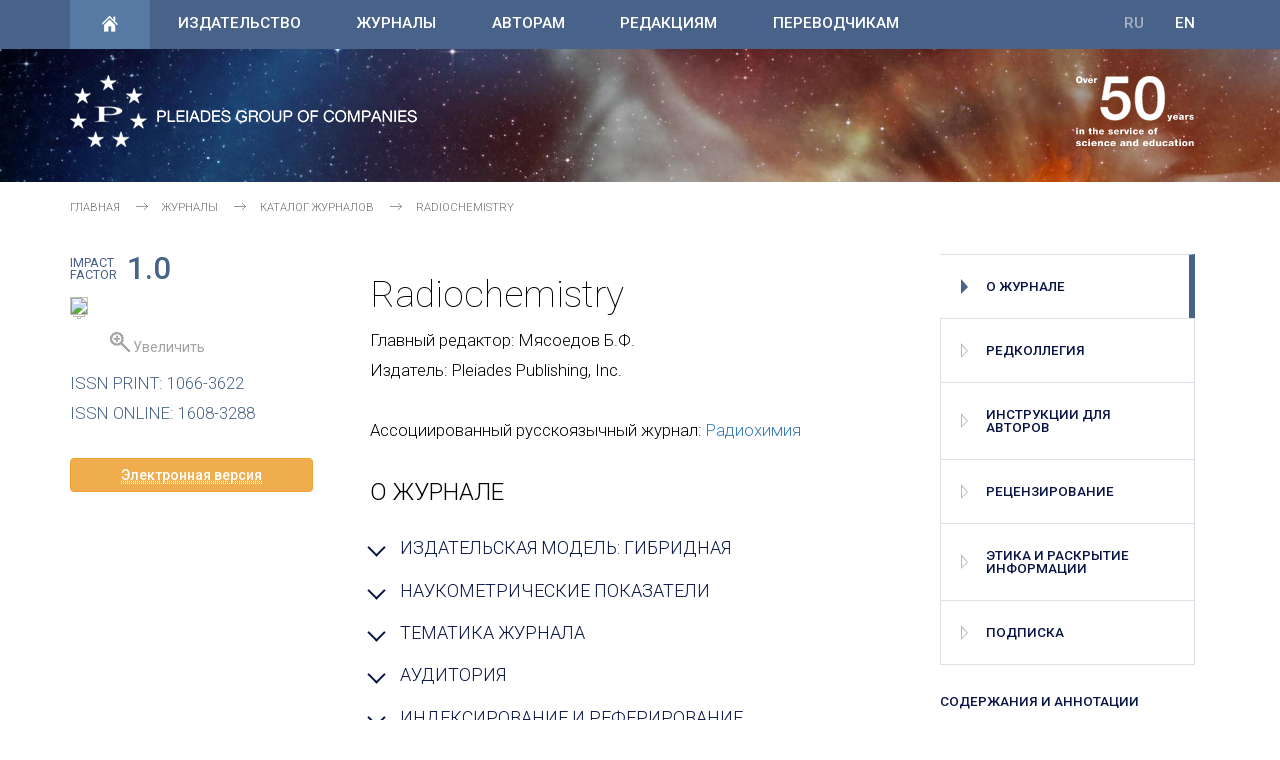

--- FILE ---
content_type: text/html; charset=utf-8
request_url: https://www.pleiades.online/ru/journal/radchem/main/
body_size: 44340
content:
<!DOCTYPE html>
<html lang="ru">
<head>
     <meta http-equiv="content-type" content="text/html; charset=utf-8" />
    <meta http-equiv="X-UA-Compatible" content="IE=edge">
    <meta name="viewport" content="width=device-width, initial-scale=1">
    <title>Radiochemistry</title>

    <meta name="description" content="Radiochemistry | Научные журналы
">
    <meta name="keywords" content="" />
    <meta property="og:title" content="" />
    <meta property="og:site_name" content=""/>
    <meta property="og:description" content="" />
    <meta property="og:url" content="" />
    <meta property="fb:app_id" content="" />
    <meta property="og:image" content="" />

    <link rel="shortcut icon" href="/img/favicon/favicon.ico" type="image/x-icon">
    <link rel="apple-touch-icon" href="/img/favicon/apple-touch-icon.png">

    <link type="text/css" rel="stylesheet" href='https://fonts.googleapis.com/css?family=Roboto:100,300,400,500,700&subset=latin,cyrillic-ext'>
    <link type="text/css" rel="stylesheet" href="/css/bootstrap.min.css">
    <link type="text/css" rel="stylesheet" href="/css/bootstrap-offcanvas.css">
	<link type="text/css" rel="stylesheet" href="/css/page_template_v3.css">
    <!--<link type="text/css" rel="stylesheet" href="/css/page_template_50.css">-->
    <link type="text/css" rel="stylesheet" href="/css/page_add_ouvag.css">
    <link type="text/css" rel="stylesheet" href="/css/menu_mobile.css">
    <link type="text/css" rel="stylesheet" href="/css/menu_top.css">
    <link type="text/css" rel="stylesheet" href="/css/menu_right.css">
    <link type="text/css" rel="stylesheet" href="/css/content.css">
    <link type="text/css" rel="stylesheet" href="/css/animate.css">
    <link type="text/css" rel="stylesheet" href="/css/responsive-tabs.css" />

		
	<link type="text/css" rel="stylesheet" href="/css/prettyPhoto.css">
	<link type="text/css" rel="stylesheet" href="/css/journal.css">
	<link type="text/css" rel="stylesheet" href="/css/journal_adaptive.css">
	
	<script src="/js/jquery/1.11.3/jquery.min.js"></script>
	<script src="/js/bootstrap.min.js"></script>
	<script src="/js/jquery.backTop.min.js"></script>
	<script src="/js/wow.js"></script>
	<script src="/js/offcanvas.js"></script>
	<script src="/js/z_scripts.js"></script>
	<script src="/js/jquery.responsiveTabs.min.js"></script>
	<script src='/js/prlx.js'></script>
	<script src='/js/tweenmax.min.js'></script>
	<script src="/js/jquery.prettyPhoto.js"></script>

    <script src="/js/gmaps.js"></script>
    <script src="https://maps.googleapis.com/maps/api/js?v=3.exp&sensor=false"></script>
    <script>google.maps.event.addDomListener(window, 'load', initialize);</script>

    <link rel="stylesheet" href="/css/normalize.css">
	<!--[if IE 8]><script src="/js/es5.js"></script><![endif]-->	
	 
</head>

<body>

<!--backTop_start-->
<a id='backTop'></a>
<!--backTop_end-->

<!--menu_main_top_start-->
<div class='topmenu'>
    <div class='burger' onclick='openmenu()'></div>
    <div class='closemenu ' onclick='closemenu()'></div>
    <div class='mobmenu'>
        <div id='menu' class='menu'>
            <div class='menu-header'>
                <div class='button-home active'><a href='/ru/'></a></div>
                <div class='mob_lng'><a href='/en/journal/radchem/'>EN</a></div>
<div class='mob_lng unactive'><a href='#'>RU</a></div>

            </div>
            <ul>
			<li><a href='/ru/publishers/'><i></i>Издательство</a>
<ul class='submenu'>
<li><a href="/ru/publishers/about-publisher/" >О компании</a></li>
<li><a href="/ru/publishers/news/" >Новости и события</a></li>
<li><a href="/ru/publishers/services/" >Услуги издательства  </a></li>
<li><a href="/ru/publishers/vacancy/" >Вакансии издательства</a></li>
<li><a href="/ru/publishers/contact/" >Контактная информация</a></li>
</ul>
</li>
<li><a href='/ru/journals/'><i></i>Журналы</a>
<ul class='submenu'>
<li><a href="/ru/journals/catalog/" class="submenu_head"><i></i><b></b>Каталог журналов</a>
<ul class='submenu'>
<li><a href="/ru/journals/catalog/alphabet/">по наименованию</a></li>
<li><a href="/ru/journals/catalog/rubrics/">по рубрикам</a></li>
<li><a href="/ru/journals/catalog/publisher/">по издательству</a></li>
</ul>
</li>
</li>
<li><a href="/ru/journals/how-to-publish/" >Как опубликовать статью </a></li>
<li><a href="/ru/journals/subsribe/" >Подписка на журналы</a></li>
<li><a href="/ru/journals/alert/" >Подписаться на рассылку </a></li>
<li><a href="/ru/journals/permission/" >Получить разрешение на использование материалов  </a></li>
</ul>
</li>
<li><a href='/ru/authors/'><i></i>Авторам</a>
<ul class='submenu'>
<li><a href="/ru/authors/first-step/" >Как опубликовать статью</a></li>
<li><a href="/ru/authors/publication-ethics/" >Публикационная этика</a></li>
<li><a href="/ru/authors/guidlines/" class="submenu_head"><i></i><b></b>Правила публикации </a>
<ul class='submenu'>
<li><a href="/ru/authors/guidlines/editorial-boards/">Редакционные правила для авторов </a></li>
<li><a href="/ru/authors/guidlines/prepare-electonic-version/">Правила подготовки рукописей</a></li>
<li><a href="/ru/authors/guidlines/ethics-statements/">Cоблюдение этических норм</a></li>
<li><a href="/ru/authors/guidlines/reference-information/">Оформление  информации</a></li>
<li><a href="/ru/authors/guidlines/electronic-proofreading/">Электронная корректура  </a></li>
</ul>
</li>
<li><a href="/ru/authors/openaccess/" class="submenu_head"><i></i><b></b>Open Access</a>
<ul class='submenu'>
<li><a href="/ru/authors/openaccess/model/">Что такое Open Access</a></li>
<li><a href="/ru/authors/openaccess/advantages/">Преимущества Open Access</a></li>
<li><a href="/ru/authors/openaccess/license/">Лицензии Open Access</a></li>
<li><a href="/ru/authors/openaccess/how-to-publish/">Как опубликовать статью</a></li>
</ul>
</li>
<li><a href="/ru/authors/agreement/" >Авторский договор</a></li>
<li><a href="/ru/authors/permission/" >Использование заимствованных материалов</a></li>
</li>
<li><a href="/ru/authors/gonorar/" class="submenu_head"><i></i><b></b>Выплаты гонораров </a>
<ul class='submenu'>
<li><a href="/ru/authors/royalties/instructions/">Как получить гонорар</a></li>
<li><a href="/ru/authors/royalties/free-basis/">Гонорарная политика</a></li>
</ul>
</li>
</li>
</ul>
</li>
<li><a href='/ru/editors/'><i></i>Редакциям</a>
<ul class='submenu'>
<li><a href="/ru/editors/peer-review-process/" >Рецензирование публикаций</a></li>
<li><a href="/ru/editors/ris/" >Редакционно-издательская система</a></li>
<li><a href="/ru/editors/technical-appendix/" >Техническое Приложение</a></li>
<li><a href="/ru/editors/authorship-change-forms/" >Изменение состава авторов</a></li>
<li><a href="/ru/editors/guidelines-template/" >Типовые правила для авторов  </a></li>
<li><a href="/ru/editors/original-maket/" >Требования  к подготовке оригинал-макетов  </a></li>
<li><a href="/ru/editors/recommendations/" class="submenu_head"><i></i><b></b>Рекомендации издателя </a>
<ul class='submenu'>
<li><a href="/ru/editors/recommendations/citation/">Повышение цитируемости журнала</a></li>
<li><a href="/ru/editors/recommendations/self-citation/">Контроль уровня самоцитирования</a></li>
</ul>
</li>
<li><a href="/ru/editors/agreement-accession/" >Договор присоединения</a></li>
<li><a href="/ru/editors/assessment-criteria/" >Критерии оценки журнала</a></li>
<li><a href="/ru/editors/analytics/" class="submenu_head"><i></i><b></b>Аналитические материалы</a>
<ul class='submenu'>
<li><a href="/ru/editors/analytics/impact-factor/">Динамика импакт-фактора  </a></li>
<li><a href="/ru/editors/analytics/indicators/">Как повысить наукометрические показатели </a></li>
</ul>
</li>

<ul class='submenu'>
<li><a href="/ru/editors/faq/journal-volume/">Годовой объем журнала</a></li>
</ul>
</li>
</ul>
</li>
<li><a href='/ru/translation/'><i></i>Переводчикам</a>
<ul class='submenu'>
<li><a href="/ru/translation/hsg/" >House Style Guide </a></li>
<li><a href="/ru/translation/qc-memos/" >QC Memos </a></li>
</ul>
</li>
					
			</ul>
			
			<div class='menu-footer'>
                <!--<form class='search'>
                    <input class='searchTerm' placeholder='Search' />
                    <input class='searchButton' type='submit' />
                </form>-->
            </div>
        </div>
    </div>
    <div class='container'>
        <ul class='menu_buts'>
            <li class='nav-button-home active'>
                <a href='/ru/'></a>
            </li>
			<li class='menu_text_but hasdrop'><a href='/ru/publishers/'><i></i>Издательство</a>
	<div class='dropmenu wow fadeInDown' data-wow-duration='300ms'>
		<div class='container'>
			<div class='row'>

<div class='col-md-3 z_drop_menu z_drop_menu_type1'><ul>
<li><a href='/ru/publishers/about-publisher/'>О компании</a></li>
<li><a href='/ru/publishers/news/'>Новости и события</a></li>
<li><a href='/ru/publishers/services/'>Услуги издательства  </a></li>
<li><a href='/ru/publishers/vacancy/'>Вакансии издательства</a></li>
<li><a href='/ru/faq/'><i>Вопросы-ответы
</i></a></li>

</ul></div>
<div class='col-md-3 z_drop_menu z_drop_menu_type1'><ul>
<li><a href='/ru/publishers/contact/'>Контактная информация</a></li>

</ul></div>
<div class='col-md-3 z_drop_menu z_drop_menu_type3'><ul>
<li><b>УСЛУГИ ИЗДАТЕЛЬСТВА:</b></li><li class='z_dropmenu_img'><a href='/ru/publishers/services/'><img src='/img/top_menu/services.jpg' title="Коммерческие услуги издательства"></a></li><li><a href='/ru/publishers/services/'>см. подробнее</a></li>
</ul></div>
<div class='col-md-3 z_drop_menu z_drop_menu_type3'><ul>
<li><b>ВАКАНСИЯ ПЕРЕВОДЧИКА:</b></li><li class='z_dropmenu_img'><a href='/ru/publishers/vacancy/'><img src='/img/top_menu/translator.jpg'></a></li><li><a href='/ru/publishers/vacancy/'>см. требования к соискателям</a></li>
</ul></div>

			</div>		
</div>
	</div>
</li>
<li class='menu_text_but hasdrop'><a href='/ru/journals/'><i></i>Журналы</a>
	<div class='dropmenu wow fadeInDown' data-wow-duration='300ms'>
		<div class='container'>
			<div class='row'>

<div class='col-md-3 z_drop_menu z_drop_menu_type1'><ul>
<li><a href='/ru/journals/how-to-publish/'>Как опубликовать статью </a></li>
<li><a href='/ru/journals/subsribe/'>Подписка на журналы</a></li>
<li><a href='/ru/journals/alert/'>Подписаться на рассылку </a></li>
<li><a href='/ru/journals/permission/'>Получить разрешение на использование материалов  </a></li>
<li><a href='/ru/faq/'><i>Вопросы-ответы
</i></a></li>

</ul></div>
<div class='col-md-3 z_drop_menu z_drop_menu_type2'><ul>
<li class='blue_head'><a href='/ru/journals/catalog/'>Каталог журналов:</a></li><li><a href='/ru/journals/catalog/alphabet/'>по наименованию</a></li>
<li><a href='/ru/journals/catalog/rubrics/'>по рубрикам</a></li>
<li><a href='/ru/journals/catalog/publisher/'>по издательству</a></li>

</ul></div>
<div class='col-md-3 z_drop_menu z_drop_menu_type3'><ul>
<li class="blue_head"><b>ЭЛЕКТРОННЫЕ ВЕРСИИ:</b></li><li><a href="http://www.springerlink.com" target="new">www.springerlink.com</a></li>
</ul></div>
<div class='col-md-3 z_drop_menu z_drop_menu_type3'><ul>
<li><b>КАК ОПУБЛИКОВАТЬ СТАТЬЮ:</b></li><li class='z_dropmenu_img'><a href='/ru/journals/how-to-publish/'><img src='/img/top_menu/authors.jpg'></a></li><li><a href='/ru/journals/how-to-publish/'>см. инструкцию</a></li>
</ul></div>

			</div>		
</div>
	</div>
</li>
<li class='menu_text_but hasdrop'><a href='/ru/authors/'><i></i>Авторам</a>
	<div class='dropmenu wow fadeInDown' data-wow-duration='300ms'>
		<div class='container'>
			<div class='row'>

<div class='col-md-3 z_drop_menu z_drop_menu_type1'><ul>
<li><a href='/ru/authors/first-step/'>Как опубликовать статью</a></li>
<li><a href='/ru/authors/publication-ethics/'>Публикационная этика</a></li>
<li><a href='/ru/authors/agreement/'>Авторский договор</a></li>
<li><a href='/ru/authors/permission/'>Использование заимствованных материалов</a></li>
<li><a href='/ru/faq/'><i>Вопросы-ответы
</i></a></li>

</ul></div>
<div class='col-md-3 z_drop_menu z_drop_menu_type2'><ul>
<li class='blue_head'><a href='/ru/authors/guidlines/'>Правила публикации :</a></li><li><a href='/ru/authors/guidlines/editorial-boards/'>Редакционные правила для авторов </a></li>
<li><a href='/ru/authors/guidlines/prepare-electonic-version/'>Правила подготовки рукописей</a></li>
<li><a href='/ru/authors/guidlines/ethics-statements/'>Cоблюдение этических норм</a></li>
<li><a href='/ru/authors/guidlines/reference-information/'>Оформление  информации</a></li>
<li><a href='/ru/authors/guidlines/electronic-proofreading/'>Электронная корректура  </a></li>

</ul></div>
<div class='col-md-3 z_drop_menu z_drop_menu_type2'><ul>
<li class='blue_head'><a href='/ru/authors/openaccess/'>Open Access:</a></li><li><a href='/ru/authors/openaccess/model/'>Что такое Open Access</a></li>
<li><a href='/ru/authors/openaccess/advantages/'>Преимущества Open Access</a></li>
<li><a href='/ru/authors/openaccess/license/'>Лицензии Open Access</a></li>
<li><a href='/ru/authors/openaccess/how-to-publish/'>Как опубликовать статью</a></li>

</ul></div>
<div class='col-md-3 z_drop_menu z_drop_menu_type2'><ul>
<li class='blue_head'><a href='/ru/authors/gonorar/'>Выплаты гонораров :</a></li><li><a href='/ru/authors/royalties/instructions/'>Как получить гонорар</a></li>
<li><a href='/ru/authors/royalties/free-basis/'>Гонорарная политика</a></li>

</ul></div>

			</div>		
</div>
	</div>
</li>
<li class='menu_text_but hasdrop'><a href='/ru/editors/'><i></i>Редакциям</a>
	<div class='dropmenu wow fadeInDown' data-wow-duration='300ms'>
		<div class='container'>
			<div class='row'>

<div class='col-md-3 z_drop_menu z_drop_menu_type1'><ul>
<li><a href='/ru/editors/peer-review-process/'>Рецензирование публикаций</a></li>
<li><a href='/ru/editors/ris/'>Редакционно-издательская система</a></li>
<li><a href='/ru/editors/technical-appendix/'>Техническое Приложение</a></li>
<li><a href='/ru/editors/authorship-change-forms/'>Изменение состава авторов</a></li>
<li><a href='/ru/faq/'><i>Вопросы-ответы
</i></a></li>

</ul></div>
<div class='col-md-3 z_drop_menu z_drop_menu_type1'><ul>
<li><a href='/ru/editors/guidelines-template/'>Типовые правила для авторов  </a></li>
<li><a href='/ru/editors/original-maket/'>Требования  к подготовке оригинал-макетов  </a></li>
<li><a href='/ru/editors/agreement-accession/'>Договор присоединения</a></li>
<li><a href='/ru/editors/assessment-criteria/'>Критерии оценки журнала</a></li>

</ul></div>
<div class='col-md-3 z_drop_menu z_drop_menu_type2'><ul>
<li class='blue_head'><a href='/ru/editors/recommendations/'>Рекомендации издателя :</a></li><li><a href='/ru/editors/recommendations/citation/'>Повышение цитируемости журнала</a></li>
<li><a href='/ru/editors/recommendations/self-citation/'>Контроль уровня самоцитирования</a></li>

</ul></div>
<div class='col-md-3 z_drop_menu z_drop_menu_type2'><ul>
<li class='blue_head'><a href='/ru/editors/analytics/'>Аналитические материалы:</a></li><li><a href='/ru/editors/analytics/impact-factor/'>Динамика импакт-фактора  </a></li>
<li><a href='/ru/editors/analytics/indicators/'>Как повысить наукометрические показатели </a></li>

</ul></div>

			</div>		
</div>
	</div>
</li>
<li class='menu_text_but hasdrop'><a href='/ru/translation/'><i></i>Переводчикам</a>
	<div class='dropmenu wow fadeInDown' data-wow-duration='300ms'>
		<div class='container'>
			<div class='row'>

<div class='col-md-3 z_drop_menu z_drop_menu_type1'><ul>
<li><a href='/ru/translation/hsg/'>House Style Guide </a></li>
<li><a href='/ru/translation/qc-memos/'>QC Memos </a></li>
<li><a href='/ru/faq/'><i>Вопросы-ответы
</i></a></li>

</ul></div>
<div class='col-md-3 z_drop_menu z_drop_menu_type3'><ul>
<li><b>ВАКАНСИЯ ПЕРЕВОДЧИКА:</b></li><li class='z_dropmenu_img'><a href='/ru/publishers/vacancy/'><img src='/img/top_menu/translator.jpg'></a></li><li><a href='/ru/publishers/vacancy/'>см. требования к соискателям</a></li>
</ul></div>
<div class='col-md-3 z_drop_menu z_drop_menu_type3'><ul>

</ul></div>
<div class='col-md-3 z_drop_menu z_drop_menu_type3'><ul>

</ul></div>

			</div>		
</div>
	</div>
</li>
	
            <li class='lng'><a href='/en/journal/radchem/'>EN</a></li>
<li class='lng lang unactive'><a href='#'>RU</a></li>
			
			<li class='nav-button-search'>
                <!--<a href='#'></a>
                <div class='searchfield wow fadeInDown' data-wow-duration='300ms'>
                    <div class='container'>
                        <form class='search'>
                            <input class='searchTerm' placeholder='Search' />
                            <input class='searchButton' type='submit' />
                        </form>
                    </div>
                </div>-->
            </li>
        </ul>
    </div>
</div>
<!--menu_main_end-->

<!--main_poster_level_start-->
<div class='header_bg'>
    <div class='container'>
        <div class='logo_level_50'>
            <a href='/'></a>
			<div class='logo_50'></div>
        </div>
    </div>
</div>
<!--main_poster_level_end-->

<!--crumbs_start-->
<div class='container'>
    <ul class='crumbs'>	
	<li><a href="/ru/">Главная
</a></li><li><a href="/ru/journals">Журналы
</a></li><li><a href="/ru/journals/catalog/">Каталог журналов 
</a></li><li class='current'><a href='#'>Radiochemistry</a></li>
	
	</ul>
</div>
<!--crumbs_end-->

<div class="container content_container book_padding-template_top z_div_table contentdefaultstyle">
	<div class="book-cover-block col-md-3 col-xs-12">
		<div class="z_div_table book_impact-factor hidden-sm hidden-xs"><div>Impact<br>Factor</div><div>1.0</div></div>
<div class="visible-xs visible-sm book-cover-block-head"><h1>Radiochemistry</h1><p class="language-verions">Издатель: 
 Pleiades Publishing, Inc.</p><p class="language-verions">Ассоциированный русскоязычный журнал: 
<a href="http://sciencejournals.ru/journal/radkhim" target="_blank">Радиохимия</a></p></div>
<div class="book-cover-block_adaptive"><div class="z_div_table"><div class="book_img wow fadeIn" style="visibility: visible;">
<div class="gallery clearfix">
<a href="/journals/r/radchem/img/cover.jpg" target="_blank" rel="prettyPhoto[pp_gal]" title="Radiochemistry"><img src="/journals/r/radchem/img/cover.jpg"/></a></div>
<div class="gallery clearfix"><a href="/journals/r/radchem/img/cover.jpg" class="book_zoom" target="_blank" rel="prettyPhoto[pp_gal]" title="Radiochemistry"> Увеличить
</a></div></div>
<div class="book_cover_block_text">
<div class="hidden-md hidden-lg"><div class="z_div_table book_impact-factor"><div>Impact<br>Factor</div><div>1.0</div></div></div>
<div><p>ISSN PRINT: 1066-3622<br/>ISSN ONLINE: 1608-3288</p></div><div class="hidden-md hidden-lg"><p>Главный редактор:
 <br/>Мясоедов Б.Ф.</p></div><div class="book_index hidden-xs hidden-sm" style="border-bottom: none!important;"><a href="http://link.springer.com/journal/11137" target="_blank" class="btn btn-warning btn-block" role="button" style="width: 90%"><abbr title="доступна по подписке
">Электронная версия
</abbr></a>
</div></div>
<div class="book_tab_menu_small hidden-md hidden-lg" id="book_index_mobile">
<ul>
<li>Об издании:
</li>
<li><a href="/ru/journal/radchem/main">О журнале
</a></li><li><a href="/ru/journal/radchem/board">Редколлегия
</a></li><li><a href="/ru/journal/radchem/authors-instructions">Инструкции для авторов
</a></li><li><a href="/ru/journal/radchem/peer-review">Рецензирование
</a></li><li><a href="/ru/journal/radchem/ethics-disclosures">Этика и раскрытие информации
</a></li><li><a href="/ru/journal/radchem/sub">Подписка
</a></li></ul>
</div>
</div></div>

	</div>
	
	<div class="book-tabs-block col-md-3 col-xs-12">
		<div><div class="book_tab_menu_large hidden-xs hidden-sm"><ul id="jMenu"><li class="active"><a href="/ru/journal/radchem/main">О журнале
</a></li><li><a href="/ru/journal/radchem/board">Редколлегия
</a></li><li><a href="/ru/journal/radchem/authors-instructions">Инструкции для авторов
</a></li><li><a href="/ru/journal/radchem/peer-review">Рецензирование
</a></li><li><a href="/ru/journal/radchem/ethics-disclosures">Этика и раскрытие информации
</a></li><li><a href="/ru/journal/radchem/sub">Подписка
</a></li></ul></div></div>
<div class="hidden-xs hidden-sm">
<div class="book_index"><h5 style="color:#081444; font-weight: 500; font-size: 96%;">Содержания и аннотации
</h5>
<a href="/ru/journals/search/?action=last&name=radchem" class="btn btn-blue btn-block" role="button">Последний выпуск
</a><a href="/ru/journals/search/?name=radchem" class="btn btn-blue btn-block" role="button">Архивы выпусков</a></div>

        <div class="book_subscribe">
                <form action="/ru/journals/alert/" method="post" accept-charset="uft-8">
                <i>ПОДПИСКА НА РАССЫЛКУ
</i>
                <span class="about">Подпишитесь на рассылку содержаний новых выпусков.
</span>
                <input type="hidden" name="jname" id="jname" value="118"/>
                <div class="input-group">
                    <input type="email" class="form-control" name="email"  placeholder="example@domain.com">
                	<span class="input-group-btn">
                	<button class="btn btn-default" type="submit">OK</button>
                	</span>
                </div>
                </form>
        </div>
<div class="book_control_public"><p>Контрольный экземпляр печатной версии получен
 15.12.25 <nobr>(том
</nobr> 67  номер
 4  год
 <nobr>2025 )</nobr></p></div>
</div>

	</div>
	
	<div class="book-text-block col-md-6 col-xs-12">
		<div class="hidden-xs hidden-sm"><h1>Radiochemistry</h1><p>
Главный редактор:
 Мясоедов Б.Ф.<br/>Издатель: 
 Pleiades Publishing, Inc.</p><p class="language-verions">Ассоциированный русскоязычный журнал: 
<a href="http://sciencejournals.ru/journal/radkhim" target="_blank">Радиохимия</a></p></div>
<div><div class="tab-content">
<div>
<h3>О журнале</h3><h4 class="BlockHeader" data-toggle="collapse" data-target="#pubmodel"><span class="arrow arrow-bottom"></span> <span class="over-dashed">Издательская модель: Гибридная</span></h4><div id="pubmodel" class="collapse"><p style="margin-top: 20px;">У авторов есть возможность выбрать между двумя вариантами публикации.</p> <p>Традиционная модель публикации. <br/>Опубликованные статьи доступны для учреждений и частных лиц, которые подписываются на этот журнал или платят за чтение определенных статей. Плата за публикацию с авторов не взимается.</p> <p>Публикация в режиме открытого доступа (Open Access). <br/>Опубликованные статьи находятся в свободном и постоянном доступе в Интернете. Любой человек, находясь в любом месте, может прочитать и далее использовать это исследование. Если вы заинтересованы в режиме публикации открытого доступа в этом журнале, перейдите по <a href="https://www.pleiades.online/ru/authors/openaccess/how-to-publish/">ссылке</a>.</p></div><h4 class="BlockHeader" data-toggle="collapse" data-target="#metrics"><span class="arrow arrow-bottom"></span> <span class="over-dashed">Наукометрические показатели</span></h4><div id="metrics" class="collapse">	<h5 class="header_metrics" style="padding-bottom: 15px;padding-top: 15px;">ИСПОЛЬЗОВАНИЕ
</h5><ul class="list-group"><li class="list-group-item"><span class="badge">31120</span><span data-toggle="collapse" data-target="#dl" class="help">Скачивания полных текстов 2024<span> <div class="collapse met_desc" id="dl">Springer измеряет число скачиваний полных текстов с платформы SpringerLink в соответствии со стандартами COUNTER (Counting Online Usage of NeTworked Electronic Resources).</div></li>
<li class="list-group-item"><span class="badge">46</span> <span data-toggle="collapse" data-target="#uf" class="help">Фактор использования 2023/2024</span><div class="collapse met_desc" id="uf">Фактор использования &ndash; это величина, рассчитываемая в соответствии правилами, рекомендуемыми COUNTER. Это среднее значение (медиана) числа скачиваний в 2023/2024&nbsp;гг. для всех статей, опубликованных онлайн в том же журнале в течение того же периода. Расчет фактора использования основан на данных, соответствующих стандартам COUNTER на платформе SpringerLink.</div></li>
</ul><br/><h5 class="header_metrics" style="padding-bottom: 15px;">WEB OF SCIENCE</h5><ul class="list-group"><li class="list-group-item"><span class="badge">1.0</span> <span data-toggle="collapse" data-target="#if" class="help">Импакт-фактор 2024</span><div class="collapse met_desc" id="if">Импакт-фактор журнала - это среднее количество раз, когда статьи из журнала, опубликованные за последние два года, цитировались в JCR-году. Он рассчитывается путем деления количества цитирований в JCR-году на общее количество статей, опубликованных за два предыдущих года.</div></li>
<li class="list-group-item"><span class="badge">1.0</span> <span data-toggle="collapse" data-target="#if-5" class="help">5-летний Импакт-фактор 2024</span><div class="collapse met_desc" id="if-5">5-летний Импакт-фактор - это среднее количество раз, когда статьи из журнала, опубликованные за последние пять лет, цитировались в JCR-году. Он рассчитывается путем деления количества цитирований в JCR-году на общее количество статей, опубликованных за пять предыдущих лет.</div></li>
<li class="list-group-item"><span class="badge q4">Q4</span><span data-toggle="collapse" data-target="#quart-wq" class="help">Квартиль: Chemistry, Inorganic & Nuclear 2024 </span><div class="collapse met_desc" id="quart-wq">Квартили показывают, на каком уровне находится рейтинг журнала в определенной тематической категории. Квартили ранжируют журналы от самого высокого к самому низкому в зависимости от их импакт-фактора. Q1 (зеленый) объединяет журналы с наиболее высокими показателями, Q2 (желтый) &ndash; следующие за ними, Q3 (оранжевый orange) &ndash; третья группа, Q4 (красный) &ndash; журналы с наиболее низкими показателями.</div></li><li class="list-group-item"><span class="badge">0.26</span> <span data-toggle="collapse" data-target="#jci" class="help">Journal Citation Indicator (Chemistry, Inorganic & Nuclear) 2024</span><div class="collapse met_desc" id="jci">Показатель цитируемости журнала - это показатель среднего нормализованного цитирования по категориям (CNCI) статей и обзоров, опубликованных журналом за последние три года. Он используется для оценки журналов на основе других показателей, помимо импакт-фактора журнала (JIF).</div></li>	
</ul><br/><h5 class="header_metrics" style="padding-bottom: 15px;">SCOPUS</h5><ul class="list-group"><li class="list-group-item"><span class="badge">1.6</span> <span data-toggle="collapse" data-target="#cs" class="help">CiteScore 2024</span> <div class="collapse met_desc" id="cs">CiteScore выступает показателем уровня цитируемости рецензируемых материалов, который рассчитывается как соотношение среднего количества цитат к количеству опубликованных документов. При этом, публикационное окно равно четырем годам.</div></li> 
<li class="list-group-item"><span class="badge">0.62</span><span data-toggle="collapse" data-target="#snip" class="help">Source Normalized Impact per Paper (SNIP) 2024</span><div class="collapse met_desc" id="snip">Source Normalized Impact per Paper (SNIP) измеряет контекстную влиятельность журнала по цитированию, путем взвешивания цитирований в каждой предметной группе. Вклад каждого отдельного цитирования тем выше в каждой конкретной предметной категории, чем меньше вероятность (из соображений предметного содержания), что такое цитирование возникнет.</div></li>
<li class="list-group-item"><span class="badge">0.285</span> <span data-toggle="collapse" data-target="#sjr" class="help">SCImago Journal Rank (SJR) 2024</span> <div class="collapse met_desc" id="sjr">SCImago Journal Rank (SJR) &ndash; это мера научного влияния журнала, которая учитывает число цитирований, полученных журналом и рейтинг цитирующих журналов.</div></li>
<li class="list-group-item"><span class="badge q3">Q3</span><span data-toggle="collapse" data-target="#quart-sq" class="help">Квартиль: Physical and Theoretical Chemistry 2024 </span><div class="collapse met_desc" id="quart-sq">Квартили показывают, на каком уровне находится рейтинг журнала в определенной тематической категории. Квартили ранжируют журналы от самого высокого к самому низкому в зависимости от значения SJR. Q1 (зеленый) объединяет журналы с наиболее высокими показателями, Q2 (желтый) &ndash; следующие за ними, Q3 (оранжевый orange) &ndash; третья группа, Q4 (красный) &ndash; журналы с наиболее низкими показателями. </div></li>
<li class="list-group-item"><span class="badge">33</span><span data-toggle="collapse" data-target="#hi" class="help">Индекс Хирша 2024</span><div class="collapse met_desc" id="hi">Журнал имеет индекс Хирша, равный <i>h</i>, если он опубликовал <i>h</i> статей, каждая из которой была процитирована в других журналах как минимум <i>h</i> раз. Здесь расчеты индекса основаны на данных Scopus. </div></li>
</ul></div><h4 class="BlockHeader" data-toggle="collapse" data-target="#scope"><span class="arrow arrow-bottom"></span> <span class="over-dashed">Тематика журнала</span></h4><div id="scope" class="collapse"><p><i>Radiochemistry</i>&nbsp; is a peer-reviewed journal that covers both theoretical and applied aspects of radiochemistry, including basic nuclear physical properties of radionuclides; chemistry of radioactive elements and their compounds; the occurrence and behavior of natural and artificial radionuclides in the environment; nuclear fuel cycle; radiochemical analysis methods and devices; production and isolation of radionuclides, synthesis of labeled compounds, new applications of radioactive tracers; radiochemical aspects of nuclear medicine; radiation chemistry and after-effects of nuclear transformations. The journal has the aim to become an international publication and publishes manuscripts originally submitted in English from all countries along with translated works.</p></div><h4 class="BlockHeader" data-toggle="collapse" data-target="#readership"><span class="arrow arrow-bottom"></span> <span class="over-dashed">Аудитория</span></h4><div id="readership" class="collapse"><p>Researchers, engineers, postgraduate students, and students in the fields of radiochemistry, radiochemical technology, radioecology, nuclear power engineering, and nuclear medicine.</p></div><h4 class="BlockHeader" data-toggle="collapse" data-target="#index"><span class="arrow arrow-bottom"></span> <span class="over-dashed">Индексирование и реферирование</span></h4><div id="index" class="collapse"><p>Astrophysics Data System (ADS), Baidu, CLOCKSS, CNKI, CNPIEC, Chemical Abstracts Service (CAS), Dimensions, EBSCO, EI Compendex, Emerging Sources Citation Index, Google Scholar, INIS Atomindex, Japanese Science and Technology Agency (JST), Naver, OCLC WorldCat Discovery Service, Portico, ProQuest, Reaxys, SCImago, SCOPUS, Semantic Scholar, TD Net Discovery Service, Wanfang, eLibrary.ru</p></div><h4 class="BlockHeader" data-toggle="collapse" data-target="#contact" ><span class="arrow arrow-bottom"></span>  <span class="over-dashed">Контакты редакции</span></h4><div id="contact" class="collapse"><p>Все вопросы об отправке материалов, а также о процессе рецензирования или статусе вашей рукописи следует направлять в редакцию журнала Radiochemistry:  <a href="mailto:radchem@pleiadesonline.com">radchem@pleiadesonline.com</a></p></div>
</div>
</div><div class="hidden-md hidden-lg">
<div class="book_index" style="border-top: 1px dashed #dbdfe8; padding-top: 30px;">
<p>Дополнительные ссылки
</p>
<ul>
<li><a href="http://link.springer.com/journal/11137" target="_blank">&raquo;&nbsp;&nbsp;Электронная версия
 (доступна по подписке
)</a></li>
</ul>
<p>Содержания и аннотации
</p>
<ul>
<li><a href="/ru/journals/search/?action=last&name=radchem">&raquo;&nbsp;&nbsp;Последний выпуск
</a></li><li><a href="/ru/journals/search/?name=radchem">&raquo;&nbsp;&nbsp;Архивы выпусков</a></li>
</ul></div>

        <div class="book_subscribe">
                <form action="/ru/journals/alert/" method="post" accept-charset="uft-8">
                <i>ПОДПИСКА НА РАССЫЛКУ
</i>
                <span class="about">Подпишитесь на рассылку содержаний новых выпусков.
</span>
                <input type="hidden" name="jname" id="jname" value="118"/>
                <div class="input-group">
                    <input type="email" class="form-control" name="email"  placeholder="example@domain.com">
                	<span class="input-group-btn">
                	<button class="btn btn-default" type="submit">OK</button>
                	</span>
                </div>
                </form>
        </div>
<div class="book_control_public"><p>Контрольный экземпляр печатной версии получен
 15.12.25 <nobr>(том
</nobr> 67  номер
 4  год
 <nobr>2025 )</nobr></p></div>
</div></div>
	</div>

</div>


<script>
    $(document).ready(function(){
        $("area[rel^='prettyPhoto']").prettyPhoto();

        $(".gallery:first a[rel^='prettyPhoto']").prettyPhoto({animation_speed:'normal',theme:'dark_square',slideshow:3000, autoplay_slideshow: false});
        $(".gallery:gt(0) a[rel^='prettyPhoto']").prettyPhoto({animation_speed:'fast',slideshow:10000, hideflash: true});
		var loc = window.location.hash.replace("#","");
		if (loc == 'guid' ) 
		{
			$('#jMenu a[href="#guid"]').tab('show');
		}
		
	$(function () {
	$('[data-toggle="tooltip"]').tooltip();
	});	
	
    });
</script>



<!--footer_standart_menu_start-->
<div class='row foot wow fadeInUp footer_big_hidden' data-wow-duration='600ms'>
    <div class='container'>
        <div class='row'>   
		<div class='col-xs-6 col-sm-6 col-md-3'><h2 class='sm_authors'>Авторам</h2>
<ul>
<li><a href="/ru/authors/first-step/">Как опубликовать статью</a></li>
<li><a href="/ru/authors/guidlines/">Правила публикации </a></li>
<li><a href="/ru/authors/openaccess/">Open Access</a></li>
<li><a href="/ru/authors/agreement/">Авторский договор</a></li>
</ul>
</div>
<div class='col-xs-6 col-sm-6 col-md-3'><h2 class='sm_per'>Редакциям</h2>
<ul>
<li><a href="/ru/editors/peer-review-process/">Рецензирование публикаций</a></li>
<li><a href="/ru/editors/ris/">Редакционно-издательская система</a></li>
<li><a href="/ru/editors/technical-appendix/">Техническое Приложение</a></li>
<li><a href="/ru/editors/agreement-accession/">Договор присоединения</a></li>
</ul>
</div>
<div class='col-xs-6 col-sm-6 col-md-3'><h2 class='sm_red'>Переводчикам</h2>
<ul>
<li><a href="/ru/translation/hsg/">House Style Guide </a></li>
<li><a href="/ru/translation/qc-memos/">QC Memos </a></li>
</ul>
</div>
                        <div class='col-xs-6 col-sm-6 col-md-3'>
                        <h2 class='sm_help'>Помощь</h2>
                        <ul>
                    	<li><a href='/ru/publishers/contact/'>﻿Контакты издательства
</a></li>
                    	<li><a href='/ru/authors/contact-editors/'>Связь с редакциями
</a></li>
                    	<li><a href='/ru/faq/'>Вопросы-ответы
</a></li>
                    	<li><a href='/ru/feedback/'>Обратная связь
</a></li>
                	</ul>
                        </div>
 				
        </div>
    </div>
</div>
<!--footer_standart_menu_end-->

<!--footer_small_menu_start-->
<div class='row foot_small wow fadeInUp footer_small_visible' data-wow-duration='600ms'>
    <div class='container'>
        <div class='row'>
            <div class='foot_small_text'>
                <span></span>
                <div class='z_div_table'>				
				                       <div>
                          <a href="/ru/publishers/contact/">﻿Контакты издательства
</a>
                          <a href="/ru/authors/contact-editors/">Связь с редакциями
</a>
                      </div>
                      <div>
                          <a href="/ru/faq/">Вопросы-ответы
</a>
                           <a href="/ru/feedback/">Обратная связь
</a>
                      </div>
 
				</div>
            </div>
       </div>
    </div>
</div>
<!--footer_small_menu_end-->

<!--footer_copyright_start-->
<div class='copyright'><p> &copy; Pleiades Publishing
, 2026</p></div>
<!--footer_copyright_end-->

<!-- Yandex.Metrika counter -->
<script type="text/javascript">
    (function (d, w, c) {
        (w[c] = w[c] || []).push(function() {
            try {
                w.yaCounter37989705 = new Ya.Metrika({
                    id:37989705,
                    clickmap:true,
                    trackLinks:true,
                    accurateTrackBounce:true
                });
            } catch(e) { }
        });

        var n = d.getElementsByTagName("script")[0],
            s = d.createElement("script"),
            f = function () { n.parentNode.insertBefore(s, n); };
        s.type = "text/javascript";
        s.async = true;
        s.src = "https://mc.yandex.ru/metrika/watch.js";

        if (w.opera == "[object Opera]") {
            d.addEventListener("DOMContentLoaded", f, false);
        } else { f(); }
    })(document, window, "yandex_metrika_callbacks");
</script>
<noscript><div><img src="https://mc.yandex.ru/watch/37989705" style="position:absolute; left:-9999px;" alt="" /></div></noscript>
<!-- /Yandex.Metrika counter -->

<script>
  (function(i,s,o,g,r,a,m){i['GoogleAnalyticsObject']=r;i[r]=i[r]||function(){
  (i[r].q=i[r].q||[]).push(arguments)},i[r].l=1*new Date();a=s.createElement(o),
  m=s.getElementsByTagName(o)[0];a.async=1;a.src=g;m.parentNode.insertBefore(a,m)
  })(window,document,'script','https://www.google-analytics.com/analytics.js','ga');

  ga('create', 'UA-79427767-1', 'auto');
  ga('send', 'pageview');

</script>
</body>
</html>

--- FILE ---
content_type: text/css
request_url: https://www.pleiades.online/css/bootstrap-offcanvas.css
body_size: 1233
content:
/*
 * Off Canvas
 * --------------------------------------------------
 */

@media screen and (max-width: 767px) {
    .row-offcanvas {
        position: relative;
        -webkit-transition: all .25s ease-out;
        -o-transition: all .25s ease-out;
        transition: all .25s ease-out;
    }
    .row-offcanvas-right {
        /*border: #ffff00 dotted 2px;*/
        right: 0;
    }
    .row-offcanvas-left {
        left: 0;
    }
    .row-offcanvas-right .sidebar-offcanvas {
        /*rightmenu*/
        /*border: #ff00ff solid 2px;*/
        /*right: -50%;*/
        right: -75%;
        /* 6 columns */
    }
    .row-offcanvas-left .sidebar-offcanvas {
        left: -50%;
        /* 6 columns */
    }
    .row-offcanvas-right.active {

        /*right: 50%;*/
        right: 80%;
        /* 6 columns */
    }
    .row-offcanvas-left.active {
        left: 50%;
        /* 6 columns */
    }
    .sidebar-offcanvas {
        position: absolute;
        top: 0;
        /*width: 50%;*/
        width: 75%;
        /* 6 columns */
    }
}
.help-col a:hover {
    text-decoration: none;
}
.help-col {
    padding-bottom: 0.1em!important;
}
.pull-right .btn {
    /*position: absolute;
    right: 10px;
    top: -50px;*/
}

--- FILE ---
content_type: text/css
request_url: https://www.pleiades.online/css/page_add_ouvag.css
body_size: 6107
content:
.blue, .blue a {
  color: #337ab7; 
}

.orange, .orange a {
	color: #ce3900 !important;
}

.red, .red a {
	color: #c35957 !important;
	font-weight: 400 !important; 
}

.bg-light {
    background-color: #f9fbfc; 
}

.bg-blue {
    background-color: #dff0ff;
    color: #043f64;
}

.bg-blue a:hover {
    color: #337ab7!important;
}

.bg-green {
    background-color: #f1fcf2!important;
    color: #229f2d!important;
}

.bg-orange {
	background-color: #ffedde!important;
    color: #f2711c!important;	
}

.bg-red {
	 background-color: #fff5f4!important;
	 color: #ff1a00!important;
}

p.bg-blue, p.bg-green, p.bg-light, p.bg-red, p.bg-orange,
div.bg-blue, div.bg-green, div.bg-light, div.bg-red, div.bg-orange {
    padding: 10px;
    -webkit-border-radius: 5px 5px 5px 5px;
    border-radius: 5px 5px 5px 5px;
} 
div.bg-blue, div.bg-green, div.bg-light, div.bg-red, .table {
    font-size: 1.2em;
    font-weight: 300!important;
    -webkit-font-smoothing: antialiased;
    font-smoothing: antialiased;
    margin-bottom: 40px !important;
    line-height: 1.6em;
}

.re {
	margin-left: 3rem;
	margin-right: 1rem;
}

.re ul, .re ul li {
    font-size: 1em!important;
    font-weight: 300!important;
    -webkit-font-smoothing: antialiased;
    font-smoothing: antialiased;
}

.f-10 {
	font-size: 10px;
}

.f-12 {
	font-size: 12px;
}

.f-14 {
	font-size: 14px;
}

.f-16 {
	font-size: 16px;
}

.f-18 {
	font-size: 18px;
}

.f-20 {
	font-size: 20px;	
}

ul.noborder .list-group-item span {
	margin-left: 30px !important;
}

a.new_window {
	white-space: pre-line;
	padding-left: 1rem;
}

a.new_window:before {
	content: "\e164  ";	
	font-family: 'Glyphicons Halflings';
	font-size: 0.9rem;
}

.big_block {
	border: 1px solid #f9fbfc; 
	background-color: #f9fbfc; 
	padding: 0 2em; 
	margin-right: 2em; 
	-webkit-border-radius: 8px 8px 8px 8px; 
	border-radius: 8px 8px 8px 8px;
}


ul.add_page_link {
	margin-top: 1.5rem;
}

ul.add_page_link li {
	list-style: none !important;
	margin-left: -1rem;
}

ul.noborder {
	border: none !important;
}

ul.noborder li {
	border: none !important;
}

label {
	font-size: 1.1em;
	font-weight: normal !important;
	font-family: 'Roboto', sans-serif;
}

.table {
	font-size: 1.1em !important;
}

.table > a, .table a:hover {
	text-decoration: none !important;
}


.partners_block_logo {display: block; width: 234px; height: 64px;}
.partners_block_logo:hover {}

.shpringer_logo {background: url(/img/icons/springer.png) 0px 0px no-repeat;}
.elibrary_logo {background: url(/img/icons/elibrary.png) 0px 0px no-repeat;}

.z_site_map {}
.z_site_map ul {margin-top: 5px !important; margin-bottom: 20px !important;}
.z_site_map ul a, .z_site_map ul a:hover {text-decoration: none;}
.z_site_map ul,
.z_site_map ul li {margin-top: 0px; margin-bottom: 0px; padding-top: 0px; padding-bottom: 0px;}

.z_site_map ul {font-size: 1.2em !important;}
.z_site_map ul li {font-size: 1.1em !important;}
.z_site_map ul li ul {font-size: 115% !important; background: none !important;}
.z_site_map ul li ul li {}
.z_site_map ul li ul li ul {font-size: 110% !important;}
.z_site_map ul li ul li ul li {}
.z_site_map ul li ul li ul li ul {font-size: 105%!important;}
.z_site_map ul li ul li ul li ul li {}

.dropdown-submenu {
position: relative;
}

.dropdown-submenu li a,  .dropdown-menu li a {
	
}

.dropdown-menu li {
    list-style-type: none !important;
}

.dropdown-submenu>.dropdown-menu {
top: 0;
left: 100%;
margin-top: -6px;
margin-left: -1px;
-webkit-border-radius: 0 6px 6px 6px;
-moz-border-radius: 0 6px 6px;
border-radius: 0 6px 6px 6px;
}

.dropdown-submenu:hover>.dropdown-menu {
display: block;
}

.dropdown-submenu>a:after {
display: block;
content: " ";
float: right;
width: 0;
height: 0;
border-color: transparent;
border-style: solid;
border-width: 5px 0 5px 5px;
border-left-color: #ccc;
margin-top: 5px;
margin-right: -10px;
}

.dropdown-submenu:hover>a:after {
border-left-color: #fff;
}

.dropdown-submenu.pull-left {
float: none;
}

.dropdown-submenu.pull-left>.dropdown-menu {
left: -100%;
margin-left: 10px;
-webkit-border-radius: 6px 0 6px 6px;
-moz-border-radius: 6px 0 6px 6px;
border-radius: 6px 0 6px 6px;
}

.open-add-text {
	cursor: pointer;
	color: #043f64;
}

.open-add-text i {
	padding-right: 10px;
}

.upper {
	text-transform: uppercase;
}

a.btn-light-blue, a.btn-light-blue:hover, a.btn-light-blue:active {
	color: #fff;
}

.btn-light-blue {
  color: #fff;
  background-color: #7fa0d5;
  border-color: #6e90c8;
}
.btn-light-blue:focus,
.btn-light-blue.focus {
  color: #fff;
  background-color: #6788bd;
  border-color: #5b7bae;
}
.btn-light-blue:hover {
  color: #fff;
  background-color: #6788bd;
  border-color: #5b7bae;
}
.btn-light-blue:active,
.btn-light-blue.active,
.open > .dropdown-toggle.btn-light-blue {
  color: #fff;
  background-color: #6788bd;
  border-color: #5b7bae;
}
.btn-light-blue:active:hover,
.btn-light-blue.active:hover,
.open > .dropdown-toggle.btn-light-blue:hover,
.btn-light-blue:active:focus,
.btn-light-blue.active:focus,
.open > .dropdown-toggle.btn-light-blue:focus,
.btn-light-blue:active.focus,
.btn-light-blue.active.focus,
.open > .dropdown-toggle.btn-light-blue.focus {
  color: #fff;
  background-color: #6788bd;
  border-color: #5b7bae;
}
.btn-light-blue:active,
.btn-light-blue.active,
.open > .dropdown-toggle.btn-light-blue {
  background-image: none;
}
.btn-light-blue.disabled,
.btn-light-blue[disabled],
fieldset[disabled] .btn-light-blue,
.btn-light-blue.disabled:hover,
.btn-light-blue[disabled]:hover,
fieldset[disabled] .btn-light-blue:hover,
.btn-light-blue.disabled:focus,
.btn-light-blue[disabled]:focus,
fieldset[disabled] .btn-light-blue:focus,
.btn-light-blue.disabled.focus,
.btn-light-blue[disabled].focus,
fieldset[disabled] .btn-light-blue.focus,
.btn-light-blue.disabled:active,
.btn-light-blue[disabled]:active,
fieldset[disabled] .btn-light-blue:active,
.btn-light-blue.disabled.active,
.btn-light-blue[disabled].active,
fieldset[disabled] .btn-light-blue.active {
  background-color: #86a2d0;
  border-color: #6e90c8;
}
.btn-light-blue .badge {
  color: #6e90c8;
  background-color: #fff;
}

--- FILE ---
content_type: text/css
request_url: https://www.pleiades.online/css/journal.css
body_size: 12876
content:
.book-text-block, .book-cover-block, .book-tabs-block {}

.book_cover_block_text div {}


.book_img a img { 
  width: 99%;
  margin: 0.2em 0 0.8em 0;
  padding: 1px;
  box-shadow:
   0 0 0 1px rgb(194, 192, 184) inset,
   0 5px 0 -4px rgb(255, 255, 255),
   0 5px 0 -3px rgb(194, 192, 184),
   0 11px 0 -8px rgb(255, 255, 255),
   0 11px 0 -7px rgb(194, 192, 184);
/*    0 17px 0 -12px rgb(255, 255, 255),
   0 17px 0 -11px rgb(194, 192, 184);*/
   
   -moz-box-shadow:
   0 0 0 1px rgb(194, 192, 184) inset,
   0 5px 0 -4px rgb(255, 255, 255),
   0 5px 0 -3px rgb(194, 192, 184),
   0 11px 0 -8px rgb(255, 255, 255),
   0 11px 0 -7px rgb(194, 192, 184);
   
   -webkit-box-shadow: 
   0 0 0 1px rgb(194, 192, 184) inset,
   0 5px 0 -4px rgb(255, 255, 255),
   0 5px 0 -3px rgb(194, 192, 184),
   0 11px 0 -8px rgb(255, 255, 255),
   0 11px 0 -7px rgb(194, 192, 184);
   
   
}


.book_img a:nth-child(2) img {display: none;}
.book_img a:nth-child(3) img {display: none;}
.book_img a:nth-child(4) img {display: none;}
.book_img a:nth-child(5) img {display: none;}
.book_img a:nth-child(6) img {display: none;}
.book_img a:nth-child(7) img {display: none;}

.book_zoom a {}
.book_zoom:nth-child(2) {display: none;}
.book_zoom:nth-child(3) {display: none;}
.book_zoom:nth-child(4) {display: none;}
.book_zoom:nth-child(5) {display: none;}
.book_zoom:nth-child(6) {display: none;}
.book_zoom:nth-child(7) {display: none;}


.book-cover-block {}
.book-cover-block, .book-cover-block a {color: #496388;}
.book-cover-block img {max-width: 181px; max-height: 235px; }

.book-tabs-block {float: right;}
.book-tabs-block > div, .book-tabs-block ul {margin-bottom: 30px !important;}
.book-tabs-block ul {width: 100%; padding: 0px; margin: 0px; list-style-type: none;}
.book-tabs-block ul li {list-style-type: none; margin: 0px;}



.book_control_public {width: 100%; margin-top: 2em;}
.book_control_public p {color: #848484; font-size: 0.9em; font-weight: 400; text-align: center; line-height: 1.5em;}

.book-online-version-dostupno {}
.book-online-version-dostupno p {}


.book-editor-block {padding-top: 2em; padding-bottom: 0em;}
.content_container section h3 {margin-top: 2.5em; }
.top_ankor { display: block; border-top: #ffffff solid 1px;}


.book_zoom {color: #a3a3a3 !important; line-height: 3em; }
.book_zoom:before {
 content: url("/img/book/book_zoom.png"); 
}





.book_impact-factor {/*clear: right; float: left;*/ margin-bottom: 10px;}
.book_impact-factor > div { vertical-align: top;}
.book_impact-factor div:first-child {color: #49628a; line-height: 1em; padding-top: 3px !important; padding-right: 10px; text-transform: uppercase; font-size: 0.9em;}
.book_impact-factor div:last-child {font-size: 2.2em; font-weight: 500; color: #49628a; padding-top: 0px; line-height: 1em;}


.book_print {}
.book_print a {color: #344b6b; border: #c2d2ec solid 3px; padding: 16px 16px 16px 55px; background: url(/img/book/book_print.png) 10px 50% no-repeat; text-decoration: none;}
.book_print a:hover {text-decoration: underline;}



.book_img {}
.book_img .book_zoom {margin-left: 40px;}



.book_subscribe {padding: 10px; background: #f4f7f9; border: 1px solid #dbdfe8;}
.book_subscribe i {font-size: 1em; font-style: normal; color: #396993; display: block; margin-bottom: 10px; clear: left;}
.book_subscribe i:before {
    content: "\2709";
	 font-family: 'Glyphicons Halflings';
	 color: #396993;
	 font-size: 1.1em;
    display: block;
    width: 20px;
    float: left;
    clear: left;
    margin-right:4px;
}

.book_subscribe i:after {
    content: " ";
    clear: both;
}

.book_subscribe span.about {
	font-size: 1em;
	font-weight: normal;
	margin-left: 2px;
	padding-bottom: 10px;
	display: block;
	color: #717475;
}




.input-standart {

    font-size: 1em;
    font-weight: 500;
    padding-left:10px;
    line-height: 2.3333333;
    white-space: nowrap;
    vertical-align: middle;
    border-color: #AFC7EA;

    border-style: solid;
    border-width: 2px 0px 2px 2px;
}



.book-tabs-block {}
.book-tabs-block .book_tab_menu_large ul li {}
.book-tabs-block .book_tab_menu_large ul li a {
    text-align: left;
    background: url(/img/book/book_arrow_noactive.png) 20px 50% no-repeat;
    border-width: 1px 1px 0px 1px !important; border-color: #dbdfe8; border-style: solid;
}


.book-tabs-block .book_tab_menu_large ul li a {
    text-align: left;
    background: url(/img/book/book_arrow_noactive.png) 20px 50% no-repeat;
    border-width: 1px 1px 0px 1px !important;
    border-color: #dbdfe8;
    border-style: solid;
}

.book-tabs-block .book_tab_menu_large ul li.active a {
    text-align: left;
    border-right: solid 6px #49628a !important;
    border-left: solid 1px #ffffff;
    background: url(/img/book/book_arrow_active.png) 20px 50% no-repeat;
}
.book-tabs-block .book_tab_menu_large ul li.active:last-child a {
    border-width: 1px 1px 1px 1px !important;
    border-right: solid 6px #49628a !important;
}

.book-tabs-block .book_tab_menu_large a:hover {text-decoration: underline;}
.book-tabs-block .book_tab_menu_large ul li:last-child a {border-width: 1px 1px 1px 1px !important;  border-style: solid;}


.book-tabs-block .book_tab_menu_large ul li a {color: #081444; border-width: 1px 1px 0px 1px;
    display: block; width: 100%; text-transform: uppercase;
    line-height: 1em; padding: 25px 25px 25px 45px; font-size: 0.8em; font-weight: 500;
    /* background: url(../img/book/book_arrow_noactive.png) 20px 50% no-repeat;*/
    /*border-style: solid;*/
    /*border-color: #dbdfe8;*/
}



.book_tab_menu_small {  text-align: center;}
.book_tab_menu_small ul {list-style-type: square; margin: 0 auto;}
.book_tab_menu_small ul li {list-style-type: square; text-align: left;}



.tab-content h3 span a {width: 25px; height: 25px; display: inline-block; float: left;
    background: url(/img/book/book_up_icon.png) 50% 50% no-repeat; margin-right: 15px; border: #d4d4d4 solid 1px;}



.book-cover-block_adaptive > .z_div_table {}
.book-cover-block_adaptive > .z_div_table > div {}


.book_tab_menu_small ul li {}
.book_tab_menu_small ul li:first-child {list-style-type: none; font-weight: 500;}
.book_tab_menu_small li {line-height: 1em !important;}




.book_index, .book_onlineversion {margin: 2em 0;}

.book_index {border-bottom: #DBDFE8 solid 1px;}
.book_onlineversion {border-bottom: #DBDFE8 solid 0px;}

.book_index ul, .book_onlineversion ul {}
.book_index ul li, .book_onlineversion ul li { margin-left: 2.3em; padding-left: 0.4em;}

.book_index ul li a, .book_onlineversion ul li a {color: #081444; line-height: 0.5em !important;}

.book_index ul li, .book_onlineversion ul li {
	list-style-type: none!important;	
}

.book_onlineversion a {
	margin: 2em 0;
}

.language-verions {
	font-size: 1em;
	margin-bottom: 1em!important;	 
}

.BlockHeader {
	cursor:pointer;
   color: #081444!important;
}

.over-dashed:hover {
border-bottom: 1px dashed #081444;
}

table.people-att, table.people-att tr, table.people-att tr td {
	border: 0 !important;
	font-size: 1.05em!important;
}

table.people-att tr td:first-child {
	width: 30%;
}

.collapse {
	padding-left: 28px;
}

.header_metrics {
	margin:5px!important; 
	font-weight: 500!important;
}

#metrics ul.list-group {
	margin: 5px 3px!important;
}

#metrics li.list-group-item:first-child {
	margin: 0!important;
}

#metrics li.list-group-item:first-child {
	margin: 0!important;
}

#metrics li.list-group-item:not(:first-child) {
	margin: 0!important;
	border-top:0;
}

#metrics .badge {
	background-color: #E88B59;
	margin-left: 10px;
	margin-bottom: 10px;
}

#metrics .badge.q1 {
	background-color: #49cd49!important;
}

#metrics .badge.q2 {
	background-color: #FFFF00!important;
	color: #696969!important;
}

#metrics .badge.q3 {
	background-color: orange!important;
}

#metrics .badge.q4 {
	background-color: #f15f5f!important;
}

.help {
	cursor:help;
}

.met_desc {
	padding: 0; 
	font-size: 90%; 
	margin: 10px 40px 10px  0px; 
	line-height: 18px; 
	cursor:auto; 
	color: #797F88;
}

a.btn-violet, a.btn-violet:hover, a.btn-violet:active,
a.btn-blue, a.btn-blue:hover, a.btn-blue:active,
a.btn-warning, a.btn-warning:hover, a.btn-warning:active {
	color: #fff;
}


.btn-violet {
  color: #fff;
  background-color: #9399e8;
  border-color: #767ee1;
}
.btn-violet:focus,
.btn-violet.focus {
  color: #fff;
  background-color: #787ece;
  border-color: #656cca;
}
.btn-violet:hover {
  color: #fff;
  background-color: #787ece;
  border-color: #7671e3;
}
.btn-violet:active,
.btn-violet.active,
.open > .dropdown-toggle.btn-violet {
  color: #fff;
  background-color: #787ece;
  border-color: #7671e3;
}
.btn-violet:active:hover,
.btn-violet.active:hover,
.open > .dropdown-toggle.btn-violet:hover,
.btn-violet:active:focus,
.btn-violet.active:focus,
.open > .dropdown-toggle.btn-violet:focus,
.btn-violet:active.focus,
.btn-violet.active.focus,
.open > .dropdown-toggle.btn-violet.focus {
  color: #fff;
  background-color: #787ece;
  border-color: #787ece;
}
.btn-violet:active,
.btn-violet.active,
.open > .dropdown-toggle.btn-violet {
  background-image: none;
}
.btn-violet.disabled,
.btn-violet[disabled],
fieldset[disabled] .btn-violet,
.btn-violet.disabled:hover,
.btn-violet[disabled]:hover,
fieldset[disabled] .btn-violet:hover,
.btn-violet.disabled:focus,
.btn-violet[disabled]:focus,
fieldset[disabled] .btn-violet:focus,
.btn-violet.disabled.focus,
.btn-violet[disabled].focus,
fieldset[disabled] .btn-violet.focus,
.btn-violet.disabled:active,
.btn-violet[disabled]:active,
fieldset[disabled] .btn-violet:active,
.btn-violet.disabled.active,
.btn-violet[disabled].active,
fieldset[disabled] .btn-violet.active {
  background-color: #878cd1;
  border-color: #6e74cb;
}
.btn-violet .badge {
  color: #878cd1;
  background-color: #fff;
}

.btn-blue {
  color: #fff;
  background-color: #7490bd;
  border-color: #5c7eb5;
}
.btn-blue:focus,
.btn-blue.focus {
  color: #fff;
  background-color: #5b77a5;
  border-color: #486aa1;
}
.btn-blue:hover {
  color: #fff;
  background-color: #5b77a5;
  border-color: #486aa1;
}
.btn-blue:active,
.btn-blue.active,
.open > .dropdown-toggle.btn-blue {
  color: #fff;
  background-color: #5b77a5;
  border-color: #486aa1;
}
.btn-blue:active:hover,
.btn-blue.active:hover,
.open > .dropdown-toggle.btn-blue:hover,
.btn-blue:active:focus,
.btn-blue.active:focus,
.open > .dropdown-toggle.btn-blue:focus,
.btn-blue:active.focus,
.btn-blue.active.focus,
.open > .dropdown-toggle.btn-blue.focus {
  color: #fff;
  background-color: #5b77a5;
  border-color: #486aa1;
}
.btn-blue:active,
.btn-blue.active,
.open > .dropdown-toggle.btn-blue {
  background-image: none;
}
.btn-blue.disabled,
.btn-blue[disabled],
fieldset[disabled] .btn-blue,
.btn-blue.disabled:hover,
.btn-blue[disabled]:hover,
fieldset[disabled] .btn-blue:hover,
.btn-blue.disabled:focus,
.btn-blue[disabled]:focus,
fieldset[disabled] .btn-blue:focus,
.btn-blue.disabled.focus,
.btn-blue[disabled].focus,
fieldset[disabled] .btn-blue.focus,
.btn-blue.disabled:active,
.btn-blue[disabled]:active,
fieldset[disabled] .btn-blue:active,
.btn-blue.disabled.active,
.btn-blue[disabled].active,
fieldset[disabled] .btn-blue.active {
  background-color: #86a2d0;
  border-color: #5c7eb5;
}
.btn-blue .badge {
  color: #5c7eb5;
  background-color: #fff;
}

#submission-guidlines  {
	font-size: 94%;
}

#submission-guidlines ul {
margin-bottom: 22px;
}

#submission-guidlines ul ul li {
list-style-type: circle;
}

#submission-guidlines li ul {
	margin-bottom: 0;
}

#submission-guidlines li ul li {
	margin-bottom: 3px;
    margin-top: 3px;
}

#submission-guidlines a, #submission-guidlines a:hover, #submission-guidlines a:active {
	border-bottom: 1px dashed #337ab7;
	text-decoration: none;
}

#submission-guidlines p {
margin-bottom: 14px;
}

#submission-guidlines h5, #submission-guidlines h4 {
	text-transform: none;
	font-weight: 400;
}

#submission-guidlines h5 {
	font-size: 126%;
}

#submission-guidlines h6, #submission-guidlines p.h6 {
	font-size: 110%;
	margin-top: 10px;
	margin-bottom: 10px;
	text-transform: none;
	font-weight: 600;
}

@media (min-width:992px){
.link-guid {
	padding-top: 55px;
	margin-top: -55px;
	-webkit-background-clip: content-box;
	background-clip: content-box;
}
}

#submission-guidlines .toggle-box {
  display: none;
}
#submission-guidlines .toggle-box + label {
  display: block;
  margin-bottom: 10px;
}
#submission-guidlines .toggle-box + label > span {
	border-bottom: 1px dashed #337ab7;
	color: #337ab7;
	font-size: 110%;
	cursor: pointer;
}


#submission-guidlines .toggle-box + label + div {
  display: none;
  margin-bottom: 30px;
}
#submission-guidlines .toggle-box:checked + label + div {
  display: block;  
}

#submission-guidlines .guid-detail a, #submission-guidlines .guid-detail a:hover, #submission-guidlines .guid-detail a:focus, #submission-guidlines .guid-detail a:active {
	text-decoration: underline;
	border-bottom: none;
}


--- FILE ---
content_type: text/css
request_url: https://www.pleiades.online/css/journal_adaptive.css
body_size: 4912
content:
/*-- XS iPhone 4 --*/
@media (max-width: 767px) {

    .book-cover-block_adaptive > .z_div_table {display: block; width: 100%;}
    .book-cover-block_adaptive > .z_div_table > div {display: block; width: 100%;}

    .book-cover-block_adaptive .book_img {text-align: center; }
    .book-cover-block h1,.book-cover-block h2 {text-align: center;}


    /*  .book-tabs-block ul li:nth-child(1) a {background: url(../img/book/book_mail_.png) 12px 50% no-repeat;}
        .book-tabs-block ul li:nth-child(2) a {background: url(../img/book/book_onlineversion_.png) 12px 50% no-repeat;}*/

    .book-cover-block h2, .book-cover-block h1 {color: #000000 !important;}
    .book_padding-template_top {margin-top: 2em;}
    .book-cover-block-head {margin-bottom: 2em;}

    .book-cover-block_adaptive .book_impact-factor {display: table !important; width: 100%; clear: both;}
    .book-cover-block_adaptive .book_impact-factor > div {display: table-cell !important; width: 50%;}
    .book-cover-block_adaptive .book_impact-factor div:first-child {text-align: right;}
    .book-cover-block_adaptive .book_impact-factor div:last-child {text-align: left;}



    .tab-pane {display: block !important;}
    .fade {opacity: 1;}

    .book_cover_block_text > div {text-align: center; padding-bottom: 2em; }
    .book_cover_block_text div p {margin-bottom: 0em;}

    .book_tab_menu_small {  text-align: center; padding-top: 2em; padding-bottom: 2em; border-top: #D3DBE6 solid 1px;  border-bottom: #D3DBE6 solid 1px;}
    .book_tab_menu_small ul {width: 15em; margin: 0 auto;}

    .book_control_public {text-align: center;}
    
    .language-verions {
    display: block !important;
    text-align: center;	
    color: #000000 !important;
    }


}



/*-- SM IPad VERTTICAL --*/

@media (min-width: 768px) and (max-width: 991px) {

    .book-cover-block_adaptive {padding-top: 30px;}

    .book-cover-block_adaptive > .z_div_table {display: table; width: 100%;}
    .book-cover-block_adaptive > .z_div_table > div {display: table-cell; width: 33.3333%;}
    .book-cover-block_adaptive .book_impact-factor {display: 100%; display: block !important;}
    
    .language-verions {
    display: block !important;
    text-align: center;	
    color: #000000 !important;
    }




    .book-cover-block_adaptive .book_img {text-align: left;}
    .book-cover-block h1,.book-cover-block h2 {text-align: center;}
    .book-cover-block h2, .book-cover-block h1 {color: #000000;}
    .book_padding-template_top {margin-top: 2em;}
    .book-cover-block-head {margin-bottom: 2em;}

    .book-cover-block_adaptive .book_impact-factor {}

    .book-tabs-block {margin-bottom: 3em;}

    .tab-pane {display: block !important;}
    .fade {opacity: 1;}


    .book_tab_menu_small {}
    .book_tab_menu_small h3 {margin-top: 0px !important; text-transform: none; text-align: left; margin-left: 1.6em;}
    .book_tab_menu_small li {line-height: 1em !important;}
    .book_tab_menu_small li a {}


    .book_cover_block_text > div {margin-bottom: 30px;}



}







/*-- SM IPAD HORIZONT--*/
@media (min-width: 992px) and (max-width: 1199px) {
    .book-cover-block > .book_impact-factor {float: left;}

    .book-cover-block_adaptive > .z_div_table {display: block; width: 100%;}
    .book-cover-block_adaptive > .z_div_table > div {display: block; width: 100%;}


    .book-cover-block_adaptive .book_img {text-align: left;}

    /*.book-tabs-block a, .book-tabs-block a.active, .book-tabs-block ul li:nth-child(1) a, .book-tabs-block ul li:nth-child(2) a  {background: #fff; padding: 20px; text-align: center;}*/


    .book_padding-template_top {margin-top: 2em;}
    .book-cover-block-head {margin-bottom: 2em;}
    .book-cover-block_adaptive {}
    .book-cover-block_adaptive .book_impact-factor {}

    .tab-content h3 span a {display: none !important;}
    
     .language-verions {
    display: block !important;
    text-align: center;	
    color: #000000 !important;
    }


}


/* --LG DESCTOP -- */
@media (min-width: 1200px) {

    .book-cover-block > .book_impact-factor {float: left;}

    .book-cover-block_adaptive > .z_div_table {display: block; width: 100%;}
    .book-cover-block_adaptive > .z_div_table > div {display: block; width: 100%;}


    .book-cover-block_adaptive .book_img {text-align: left;}

    /*.book-tabs-block ul li:nth-child(1) a {padding-left: 70px; background: url(../img/book/book_mail.png) 12px 50% no-repeat;}
    .book-tabs-block ul li:nth-child(2) a {padding-left: 70px; background: url(../img/book/book_onlineversion.png) 12px 50% no-repeat;}*/

    .book_padding-template_top {margin-top: 2em;}
    .book-cover-block_adaptive .book_impact-factor {display: none !important;}

    .book-cover-block  {float: left; padding-left: 0px !important; }
    .book-cover-block > div {width: 100%; display: block;}

    .book_cover_block_text > div {}

    .tab-content h3 span a {display: none !important;}



}

--- FILE ---
content_type: text/plain
request_url: https://www.google-analytics.com/j/collect?v=1&_v=j102&a=654096477&t=pageview&_s=1&dl=https%3A%2F%2Fwww.pleiades.online%2Fru%2Fjournal%2Fradchem%2Fmain%2F&ul=en-us%40posix&dt=Radiochemistry&sr=1280x720&vp=1280x720&_u=IEBAAEABAAAAACAAI~&jid=945804109&gjid=370280977&cid=955165960.1769221720&tid=UA-79427767-1&_gid=818966386.1769221720&_r=1&_slc=1&z=75916147
body_size: -451
content:
2,cG-M7H61D4E0R

--- FILE ---
content_type: application/javascript
request_url: https://www.pleiades.online/js/gmaps.js
body_size: 601
content:
function initialize() {
    var myLatlng = new google.maps.LatLng(55.649513, 37.530427);
    var mapOptions = {
        zoom: 14,
        center: myLatlng,
        panControl: true,
        zoomControl: true,
        scaleControl: true,
        scrollwheel: false
    };
    var map = new google.maps.Map(document.getElementById('map-canvas'), mapOptions);
    var image = '/img/gmaps_point.png';
    var marker = new google.maps.Marker({
        position: myLatlng,
        map: map,
        map: map,
        icon: image,
        title: 'МАИК'
    });
    map.setOptions({styles: styleArray});
}

--- FILE ---
content_type: application/javascript
request_url: https://www.pleiades.online/js/z_scripts.js
body_size: 8965
content:


$(document).ready(function() {
var images = ['01.jpg', '02.jpg', '03.jpg', '04.jpg', '05.jpg', '06.jpg'];
$('.mainposter_block').css({'background-image': 'url(../img/mp_bg/' + images[Math.floor(Math.random() * images.length)] + ')'});
});


/* accordion menu plugin*/
;(function($, window, document, undefined) {
    var pluginName = "accordion";
    var defaults = {
        speed: 200,
        showDelay: 0,
        hideDelay: 0,
        singleOpen: true,
        clickEffect: true,
        indicator: 'submenu-indicator-minus',
        subMenu: 'submenu',
        event: 'click' // click, touchstart
    };

    function Plugin(element, options) {
        this.element = element;
        this.settings = $.extend({}, defaults, options);
        this._defaults = defaults;
        this._name = pluginName;
        this.init();
    }
    $.extend(Plugin.prototype, {
        init: function() {
            this.openSubmenu();
            this.submenuIndicators();
            if (defaults.clickEffect) {
                this.addClickEffect();
            }
        },
        openSubmenu: function() {
            $(this.element).children("ul").find("li").bind(defaults.event, function(e) {
                e.stopPropagation();
                e.preventDefault();
                var $subMenus = $(this).children("." + defaults.subMenu);
                var $allSubMenus = $(this).find("." + defaults.subMenu);
                if ($subMenus.length > 0) {
                    if ($subMenus.css("display") == "none") {
                        $subMenus.slideDown(defaults.speed).siblings("a").addClass(defaults.indicator);
                        if (defaults.singleOpen) {
                            $(this).siblings().find("." + defaults.subMenu).slideUp(defaults.speed)
                                .end().find("a").removeClass(defaults.indicator);
                        }
                        return false;
                    } else {


                        $(this).find("." + defaults.subMenu).delay(defaults.hideDelay).slideUp(defaults.speed);

                    }
                    if ($allSubMenus.siblings("a").hasClass(defaults.indicator)) {
                        $allSubMenus.siblings("a").removeClass(defaults.indicator);
                    }
                }
                window.location.href = $(this).children("a").attr("href");
            });
        },
        submenuIndicators: function() {
            if ($(this.element).find("." + defaults.subMenu).length > 0) {
                $(this.element).find("." + defaults.subMenu).siblings("a").append("<span class='submenu-indicator'>&#160;</span>");
            }
        },
        addClickEffect: function() {
            var ink, d, x, y;
            $(this.element).find("ul a").bind("click", function(e) {
                $(".ink").remove();
                if ($(this).children(".ink").length === 0) {
                    $(this).prepend("<span class='ink'></span>");
                }
                ink = $(this).find(".ink");
                ink.removeClass("animate-ink");
                if (!ink.height() && !ink.width()) {
                    d = Math.max($(this).outerWidth(), $(this).outerHeight());

                    ink.css({
                        height: d,
                        width: d
                    });
                }
                x = e.pageX - $(this).offset().left - ink.width() / 2;
                y = e.pageY - $(this).offset().top - ink.height() / 2;
                ink.css({
                    top: y + 'px',
                    left: x + 'px'
                }).addClass("animate-ink");
            });
        }
    });
    $.fn[pluginName] = function(options) {
        this.each(function() {
            if (!$.data(this, "plugin_" + pluginName)) {
                $.data(this, "plugin_" + pluginName, new Plugin(this, options));
            }
        });
        return this;
    };
})(jQuery, window, document);


(function($){
    $(window).load(function(){

        /* Page Scroll to id fn call */
        $("#navigation-menu a,a[href='#top'],a[rel='m_PageScroll2id']").mPageScroll2id({
            highlightSelector:"#navigation-menu a"
        });

        /* demo functions */
        $("a[rel='next']").click(function(e){
            e.preventDefault();
            var to=$(this).parent().parent("section").next().attr("id");
            $.mPageScroll2id("scrollTo",to);
        });

    });
})(jQuery);


$(document).ready( function() {
    $('#backTop').backTop({
        'position' : 150,
        'speed' : 300,
    });
});

wow = new WOW({
    animateClass: 'animated',
    offset: 100,
    callback: function(box) {
        console.log("WOW: animating <" + box.tagName.toLowerCase() + ">")
    }
});
wow.init();

$(document).ready(function() {

    $('[data-toggle="offcanvas"]').click(function() {
        $('.row-offcanvas').toggleClass('active')
    });
    $('[data-toggle="tooltip"]').tooltip({
        placement: 'right'
    });

    $("#menu").accordion();
	
	$('.BlockHeader').click(function(){
		$(this).find('.arrow').toggleClass('arrow-bottom arrow-top');
	});
	
	$('.open-add-text').click(function(){
		$(this).find('.glyphicon').toggleClass('glyphicon-plus-sign glyphicon-remove-sign');
	});

    var $tabs = $('#horizontalTab');
    $tabs.responsiveTabs({

        startCollapsed: false,
        collapsible: 'accordion',
        disabled: [3],
        activate: function(e, tab) {
            // $('.info').html('Tab <strong>' + tab.id + '</strong> activated!');
        },
        activateState: function(e, state) {

            // $('.info').html('Switched from <strong>' + state.oldState + '</strong> state to <strong>' + state.newState + '</strong> state!');
        }
    });
});

function openmenu() {

    //  $('body').css({'overflow':'hidden'});
    $('.closemenu').css({
        'display': 'block'
    });
    $('.burger').css({
        'display': 'none'
    });
    $('.mobmenu').css({
        'display': 'block'
    });
}

function closemenu() {
    //  $('body').css({'overflow-y':'scroll'});
    $('.closemenu').css({
        'display': 'none'
    });
    $('.burger').css({
        'display': 'block'
    });

    $('.mobmenu').css({
        'display': 'none'
    });
}


$('.parallax-section-1a').parallax({
    speed: 0.45
});
$('.parallax-section-2a').parallax({
    speed: 0.45
});
$('.parallax-section-3a').parallax({
    speed: 0.45
});


window._mobile = /Android|webOS|iPhone|iPad|iPod|BlackBerry|IEMobile|Opera Mini/i.test(navigator.userAgent);

if (window._mobile == false) {
    $('.parallax-section-2').parallax({
        speed: 0.1
    });
}



function slide_prlx() {
    setTimeout(function() {

        TweenMax.fromTo($('.parallax-section-2a'), 1, {
            opacity: 0
        }, {
            opacity: 1
        });

        setTimeout(function() {


            setTimeout(function() {

                TweenMax.fromTo($('.parallax-section-3a'), 1, {
                    opacity: 0
                }, {
                    opacity: 1
                });
                setTimeout(function() {


                    setTimeout(function() {

                        TweenMax.fromTo($('.parallax-section-3a'), 1, {
                            opacity: 1
                        }, {
                            opacity: 0
                        });

                        setTimeout(function() {

                            setTimeout(function() {

                                TweenMax.fromTo($('.parallax-section-2a'), 1, {
                                    opacity: 1
                                }, {
                                    opacity: 0
                                });
                                setTimeout(function() {
                                    slide_prlx();
                                }, 1200);
                            }, 1200);
                        }, 1200);
                    }, 1200);
                }, 1200);
            }, 1200);
        }, 1200);
    }, 1200);
}

slide_prlx();


/*


////
$("#showmeshpringer").mouseover(function(){
    $("#showmeshpringer_site").addClass("showmeshpringer_over").removeClass("showmeshpringer_out")
});
$("#showmeshpringer").mouseout(function(){
    $("#showmeshpringer_site").addClass("showmeshpringer_out").removeClass("showmeshpringer_over")
});

$("#showmeelibrary").mouseover(function(){
    $("#showmeelibrary_site").addClass("showmeelibrary_over").removeClass("showmeelibrary_out")
});

$("#showmeelibrary").mouseout(function(){
    $("#showmeelibrary_site").addClass("showmeelibrary_out").removeClass("showmeelibrary_over")
});





*/
